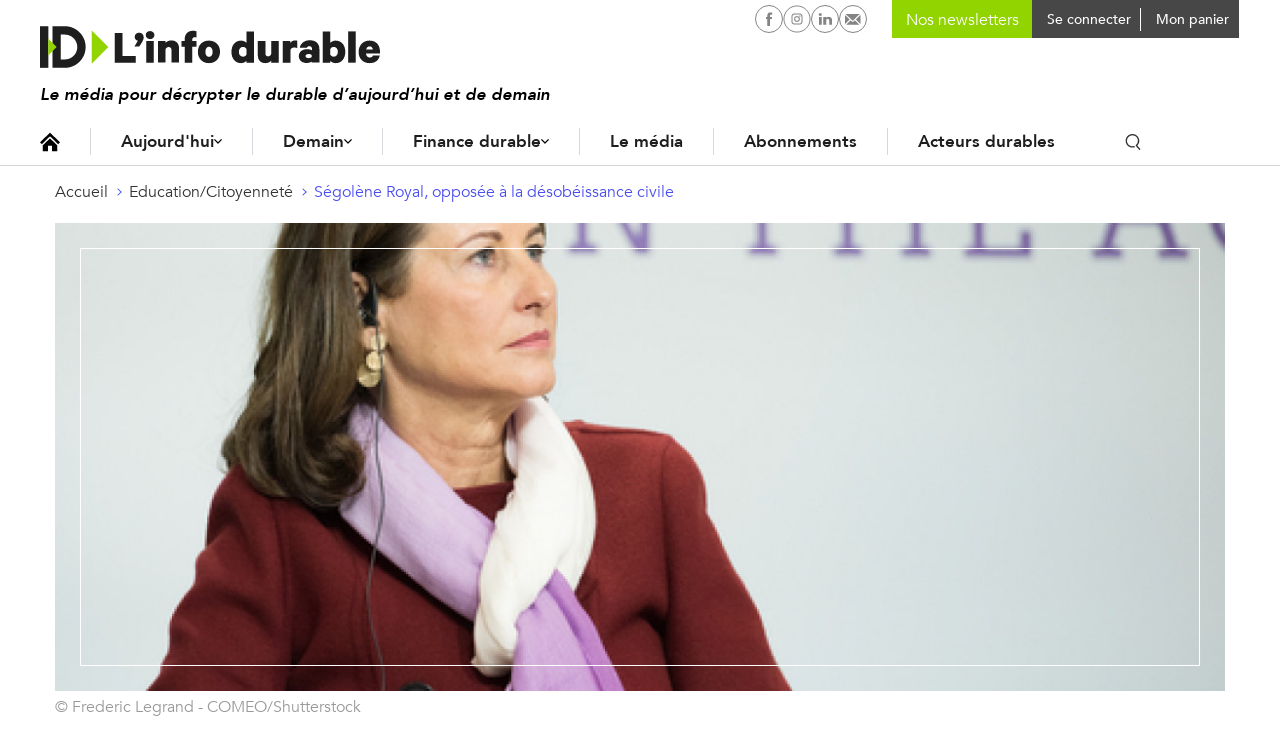

--- FILE ---
content_type: text/html; charset=utf-8
request_url: https://www.google.com/recaptcha/api2/aframe
body_size: 267
content:
<!DOCTYPE HTML><html><head><meta http-equiv="content-type" content="text/html; charset=UTF-8"></head><body><script nonce="7n_-4GlZ9dQkpAha2SLTMQ">/** Anti-fraud and anti-abuse applications only. See google.com/recaptcha */ try{var clients={'sodar':'https://pagead2.googlesyndication.com/pagead/sodar?'};window.addEventListener("message",function(a){try{if(a.source===window.parent){var b=JSON.parse(a.data);var c=clients[b['id']];if(c){var d=document.createElement('img');d.src=c+b['params']+'&rc='+(localStorage.getItem("rc::a")?sessionStorage.getItem("rc::b"):"");window.document.body.appendChild(d);sessionStorage.setItem("rc::e",parseInt(sessionStorage.getItem("rc::e")||0)+1);localStorage.setItem("rc::h",'1769120690613');}}}catch(b){}});window.parent.postMessage("_grecaptcha_ready", "*");}catch(b){}</script></body></html>